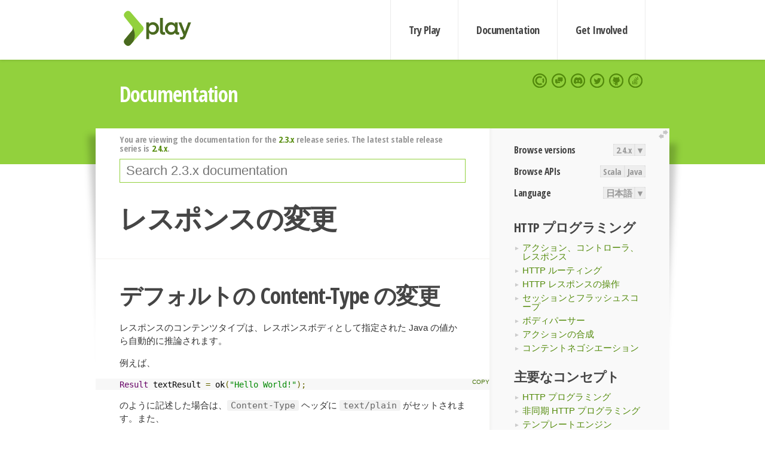

--- FILE ---
content_type: text/html; charset=UTF-8
request_url: https://www.playframework.com/documentation/ja/2.3.x/JavaResponse
body_size: 7190
content:





<!DOCTYPE html>
<html lang="en">
    <head>
        <meta charset="utf-8">
        <meta http-equiv="X-UA-Compatible" content="IE=edge,chrome=1">
        <title>
  Java Response  - 2.3.x
</title>
        <meta name="description" content="Play Framework - The High Velocity Web Framework For Java and Scala">
        <meta name="viewport" content="width=device-width,maximum-scale=1"/>
        <link rel="stylesheet" href="/assets/lib/prettify/ecd4a5d6c0cbee10b168f6aa000c64ea-prettify.css">
        <link rel="preconnect" href="https://fonts.googleapis.com">
        <link rel="preconnect" href="https://fonts.gstatic.com" crossorigin>
        <link href="https://fonts.googleapis.com/css?family=PT+Serif:700italic" rel="stylesheet" type="text/css">
        <link href="https://fonts.googleapis.com/css?family=Open+Sans+Condensed:700,300" rel="stylesheet" type="text/css">
        <link href="https://fonts.googleapis.com/css2?family=Roboto:wght@300;700&display=swap" rel="stylesheet">
        <link rel="stylesheet" href="https://cdn.jsdelivr.net/docsearch.js/1/docsearch.min.css">
        <link rel="stylesheet" href="/assets/css/5f02d0f339152beb79a7e88f947b3ae4-main.min.css">
        <link rel="shortcut icon" href="/favicon.ico"/>
        <link rel="apple-touch-icon apple-touch-icon-precomposed" href="/apple-touch-icon.png">

        <meta name="globalsign-domain-verification" content="wISFsU3SjLaCmI4hF3fuBebFOs4shuuBnKV7fGALYz" />
        <meta name="google-site-verification" content="9oxXjOc4jWfnf21Iep-0dc2sDawa14s-Gpwho_yb5AU" />

        
            
                <meta name="docsearch:version" content="2.3.x" />
            
            <meta name="docsearch:tags" content="ja" />
        

        <!--[if lt IE 9]>
        <script src="/assets/lib/html5shiv/40bd440d29b3a9371b0c63fec41ee64f-html5shiv.min.js"></script>
        <![endif]-->
        <script src="/assets/lib/jquery/641dd14370106e992d352166f5a07e99-jquery.min.js"></script>
        <script src="/assets/javascripts/dfa43b662e4de5b1b8fdc65418127def-main.js"></script>
        
<script  type="application/ld+json">
            {
                "@context" : "http://schema.org",
                "@type" : "WebSite",
                "name" : "Play Framework",
                "alternateName" : "The High Velocity Web Framework for Java and Scala",
                "url" : "https://playframework.com"
            }
        </script>

    </head>
    <body class="documentation">
        <header id="navigation">
            <div class="wrapper">
                <a href="/" id="logo">Play Framework</a>
                <nav id="sections">
                    <a href="/getting-started">Try Play</a>
                    <a href="/documentation">Documentation</a>
                    <a href="/get-involved">Get Involved</a>
                </nav>
                <nav id="social">
                    <a href="//opencollective.com/playframework"><span>Open Collective</span></a>
                    <a href="//github.com/playframework/playframework/discussions"><span>Discuss Play Forum</span></a>
                    <a href="//discord.gg/g5s2vtZ4Fa"><span>Play Discord Server</span></a>
                    <a href="//twitter.com/playframework"><span>Twitter</span></a>
                    <a href="//github.com/playframework/playframework"><span>GitHub</span></a>
                    <a href="//stackoverflow.com/questions/tagged/playframework"><span>Stackoverflow</span></a>
                </nav>
            </div>
        </header>

        <div id="getLogo">
            <div class="pan">
                <q>Is that what you're looking for?</q>
                <figure>
                    <img src="/assets/images/logos/9382fa0d736c5e7f01d0b7c2726a924d-play_full_color.svg">
                     <figcaption>
                        <a href="/assets/images/logos/9382fa0d736c5e7f01d0b7c2726a924d-play_full_color.svg">(svg)</a>
                        <a href="/assets/images/logos/3740142a5b6d7e5c73afc223f837c2ed-play_full_color.png">(png)</a>
                     </figcaption>
                </figure>
                <figure>
                    <img src="/assets/images/logos/2512c6416003429c3e7d3e9d389e52bd-play_icon_full_color.svg">
                     <figcaption>
                        <a href="/assets/images/logos/2512c6416003429c3e7d3e9d389e52bd-play_icon_full_color.svg">(svg)</a>
                        <a href="/assets/images/logos/1d627942f0b2f115f8638936a212244a-play_icon_full_color.png">(png)</a>
                     </figcaption>
                </figure>
                <figure class="reverse">
                    <img src="/assets/images/logos/1e960a0ef2cad41e1be353eb6efe5af1-play_reverse.svg">
                     <figcaption>
                        <a href="/assets/images/logos/1e960a0ef2cad41e1be353eb6efe5af1-play_reverse.svg">(svg)</a>
                        <a href="/assets/images/logos/e48e23590262d1b8f97257485c866c26-play_reverse.png">(png)</a>
                     </figcaption>
                </figure>
                <figure class="reverse">
                    <img src="/assets/images/logos/8fa87b8c379d500f2c7fa1c9816566f6-play_icon_reverse.svg">
                     <figcaption>
                        <a href="/assets/images/logos/8fa87b8c379d500f2c7fa1c9816566f6-play_icon_reverse.svg">(svg)</a>
                        <a href="/assets/images/logos/c558e825dbfaa60ab84bd0d2ee744944-play_icon_reverse.png">(png)</a>
                     </figcaption>
                </figure>
            </div>
        </div>




        

    <header id="top">
        <div class="wrapper">
            <h1>Documentation</h1>
        </div>
    </header>

    <section id="content">
        <button id="extend">extend</button>

        

    <aside>

        


<nav id="toolbar">
    <h3>Browse versions</h3>
    <div class="switch">
        
            <a ga-on="click" ga-event-category="Version" ga-event-action="2.4.x" href="/documentation/ja/switch/2.4.x/JavaResponse">2.4.x</a>
        
        <dl class="dropdown">
            <dt>▾</dt>
            <dd>
            
                <a href="/documentation/ja/switch/2.6.x/JavaResponse">2.6.x</a>
            
                <a href="/documentation/ja/switch/2.4.x/JavaResponse">2.4.x</a>
            
                <a href="/documentation/ja/switch/2.4.4/JavaResponse">2.4.4</a>
            
                <a href="/documentation/ja/switch/2.3.x/JavaResponse">2.3.x</a>
            
                <a href="/documentation/ja/switch/2.2.x/JavaResponse">2.2.x</a>
            
                <a href="/documentation/ja/switch/2.1.x/JavaResponse">2.1.x</a>
            
                <a href="/documentation/ja/switch/2.0.x/JavaResponse">2.0.x</a>
            
                <a href="/documentation/ja/switch/1.2.x/JavaResponse">1.2.x</a>
            
                <a href="/documentation/ja/switch/1.1.x/JavaResponse">1.1.x</a>
            
                <a href="/documentation/ja/switch/1.0.x/JavaResponse">1.0.x</a>
            
            </dd>
        </dl>
    </div>

    
        <h3>Browse APIs</h3>
        <div class="switch">
        
            <a ga-on="click" ga-event-category="API" ga-event-action="Scala" href="/documentation/2.3.x/api/scala/index.html">Scala</a>
        
            <a ga-on="click" ga-event-category="API" ga-event-action="Java" href="/documentation/2.3.x/api/java/index.html">Java</a>
        
        </div>
    

    <h3>Language</h3>
    <div class="switch">
        
    <a href="/preferredLang/ja?path=%2Fdocumentation%2Fja%2F2.3.x%2FJavaResponse">日本語</a>

        <dl class="dropdown">
            <dt>▾</dt>
            <dd>
            
                
    <a href="/preferredLang/en?path=%2Fdocumentation%2F2.3.x%2FJavaResponse">English</a>

            
                
    <a href="/preferredLang/bg?path=%2Fdocumentation%2Fbg%2Flatest%2FHome">Български</a>

            
                
    <a href="/preferredLang/fr?path=%2Fdocumentation%2Ffr%2Flatest%2FHome">Français</a>

            
                
    <a href="/preferredLang/ja?path=%2Fdocumentation%2Fja%2F2.3.x%2FJavaResponse">日本語</a>

            
                
    <a href="/preferredLang/tr?path=%2Fdocumentation%2Ftr%2F2.3.x%2FJavaResponse">Türkçe</a>

            
            </dd>
        </dl>
    </div>

</nav>


        <!--- Copyright (C) 2009-2013 Typesafe Inc. <http://www.typesafe.com> -->
<!--
### HTTP programming
--><h3>HTTP プログラミング</h3>
<!--
- [[Actions, Controllers and Results | JavaActions]]
- [[HTTP routing | JavaRouting]]
- [[Manipulating the HTTP response | JavaResponse]]
- [[Session and Flash scopes | JavaSessionFlash]]
- [[Body parsers | JavaBodyParsers]]
- [[Actions composition | JavaActionsComposition]]
- [[Content negotiation | JavaContentNegotiation]]
-->
<ul>
  <li><a href=" JavaActions">アクション、コントローラ、レスポンス </a></li>
  <li><a href=" JavaRouting">HTTP ルーティング </a></li>
  <li><a href=" JavaResponse">HTTP レスポンスの操作 </a></li>
  <li><a href=" JavaSessionFlash">セッションとフラッシュスコープ </a></li>
  <li><a href=" JavaBodyParsers">ボディパーサー </a></li>
  <li><a href=" JavaActionsComposition">アクションの合成 </a></li>
  <li><a href=" JavaContentNegotiation">コンテントネゴシエーション </a></li>
</ul>
<!--
### Main concepts
--><h3>主要なコンセプト</h3>
<!--
- [[HTTP programming | JavaActions]]
- [[Asynchronous HTTP programming | JavaAsync]]
- [[The template engine | JavaTemplates]]
- [[HTTP form submission and validation | JavaForms]]
- [[Working with JSON | JavaJsonActions]]
- [[Working with XML | JavaXmlRequests]]
- [[Handling file upload | JavaFileUpload]]
- [[Accessing an SQL database | JavaDatabase]]
- [[Using the Cache | JavaCache]]
- [[Calling WebServices | JavaWS]]
- [[Integrating with Akka | JavaAkka]]
- [[Internationalization | JavaI18N]]
- [[The application Global object | JavaGlobal]]
- [[Testing your application | JavaTest]]
- [[Logging|JavaLogging]]
-->
<ul>
  <li><a href=" JavaActions">HTTP プログラミング </a></li>
  <li><a href=" JavaAsync">非同期 HTTP プログラミング </a></li>
  <li><a href=" JavaTemplates">テンプレートエンジン </a></li>
  <li><a href=" JavaForms">HTTP フォームの投稿とバリデーション </a></li>
  <li><a href=" JavaJsonActions">JSON を使う</a></li>
  <li><a href=" JavaXmlRequests">XML を使う </a></li>
  <li><a href=" JavaFileUpload">ファイルアップロード処理 </a></li>
  <li><a href=" JavaDatabase">SQL データベースアクセス </a></li>
  <li><a href=" JavaCache">キャッシュを使う </a></li>
  <li><a href=" JavaWS">Web サービスの呼び出し </a></li>
  <li><a href=" JavaAkka">Akka の統合 </a></li>
  <li><a href=" JavaI18N">国際化 </a></li>
  <li><a href=" JavaGlobal">アプリケーション Global オブジェクト </a></li>
  <li><a href=" JavaTest">アプリケーションのテスト </a></li>
  <li><a href="JavaLogging">ロギング</a></li>
</ul>

    </aside>

    <article>
        
            
                


  <div id="version-header">
    You are viewing the documentation for the <a href="/documentation/ja/2.3.x/JavaResponse">2.3.x</a> release series. The latest stable release series is <a href="/documentation/ja/2.4.x/JavaResponse">2.4.x</a>.
  </div>


            

            
                <form id="search">
                    <input id="search-input" type="text" autocomplete="off" spellcheck="false" autocorrect="off" placeholder="Search 2.3.x documentation" autofocus/>
                    <button type="submit">Search</button>
                </form>
            

            

            <!--- Copyright (C) 2009-2013 Typesafe Inc. <http://www.typesafe.com> -->
<!--
# Manipulating the response
--><h1 id="レスポンスの変更"><a class="section-marker" href="#レスポンスの変更">§</a>レスポンスの変更</h1>
<!--
## Changing the default Content-Type
--><h2 id="デフォルトの-Content-Type-の変更"><a class="section-marker" href="#デフォルトの-Content-Type-の変更">§</a>デフォルトの Content-Type の変更</h2>
<!--
The result content type is automatically inferred from the Java value you specify as body.
-->
<p>レスポンスのコンテンツタイプは、レスポンスボディとして指定された Java の値から自動的に推論されます。</p>
<!--
For example:
-->
<p>例えば、</p>
<pre class="prettyprint"><code class="language-java">Result textResult = ok(&quot;Hello World!&quot;);</code></pre>
<!--
Will automatically set the `Content-Type` header to `text/plain`, while:
-->
<p>のように記述した場合は、<code>Content-Type</code> ヘッダに <code>text/plain</code> がセットされます。また、</p>
<pre class="prettyprint"><code class="language-java">JsonNode json = Json.toJson(object);
Result jsonResult = ok(json);</code></pre>
<!--
will set the `Content-Type` header to `application/json`.
-->
<p>のように記述した場合は、<code>Content-Type</code> ヘッダに <code>application/json</code> がセットされます。</p>
<!--
This is pretty useful, but sometimes you want to change it. Just use the `as(newContentType)` method on a result to create a new similar result with a different `Content-Type` header:
-->
<p>これはかなり便利な機能ですが、<code>Content-Type</code> を任意に変更したいこともあるでしょう。そんな時は、Result の <code>as(newContentType)</code> というメソッドを呼び出して、<code>Content-Type</code> ヘッダを変更した新たなレスポンスを生成しましょう。</p>
<pre class="prettyprint"><code class="language-java">Result htmlResult = ok(&quot;&lt;h1&gt;Hello World!&lt;/h1&gt;&quot;).as(&quot;text/html&quot;);</code></pre>
<!--
You can also set the content type on the HTTP response context:
-->
<p>HTTP レスポンスのコンテキストにコンテントタイプを指定する事もできます。</p>
<pre class="prettyprint"><code class="language-java">public static Result index() {
    response().setContentType(&quot;text/html&quot;);
    return ok(&quot;&lt;h1&gt;Hello World!&lt;/h1&gt;&quot;);
}</code></pre>
<!--
## Setting HTTP response headers
--><h2 id="HTTP-レスポンスヘッダの指定"><a class="section-marker" href="#HTTP-レスポンスヘッダの指定">§</a>HTTP レスポンスヘッダの指定</h2>
<pre class="prettyprint"><code class="language-java">public static Result index() {
    response().setContentType(&quot;text/html&quot;);
    response().setHeader(CACHE_CONTROL, &quot;max-age=3600&quot;);
    response().setHeader(ETAG, &quot;xxx&quot;);
    return ok(&quot;&lt;h1&gt;Hello World!&lt;/h1&gt;&quot;);
}</code></pre>
<!--
Note that setting an HTTP header will automatically discard any previous value.
-->
<p>既に値が存在する HTTP ヘッダに何か値をセットすると、以前の値は自動的に破棄されてしまうことを覚えておいてください。</p>
<!--
## Setting and discarding cookies
--><h2 id="cookie-の設定と破棄"><a class="section-marker" href="#cookie-の設定と破棄">§</a>cookie の設定と破棄</h2>
<!--
Cookies are just a special form of HTTP headers, but Play provides a set of helpers to make it easier.
-->
<p>Cookie は HTTP ヘッダの特殊形でしかありませんが、扱いを楽にするためいくつかのヘルパーが用意されています。</p>
<!--
You can easily add a Cookie to the HTTP response:
-->
<p>次のように、HTTP レスポンスへ Cookie を簡単に追加することができます。</p>
<pre class="prettyprint"><code class="language-java">response().setCookie(&quot;theme&quot;, &quot;blue&quot;);</code></pre>
<!--
If you need to set more details, including the path, domain, expiry, whether it's secure, and whether the HTTP only flag should be set, you can do this with the overloaded methods:
-->
<p>パスやドメイン、有効期限、セキュアか否か、そして HTTP only フラグがセットされるべきか否かなどを含む詳細を設定する必要がある場合は、オーバーロードされたメソッドを使うことができます:</p>
<pre class="prettyprint"><code class="language-java">response().setCookie(
        &quot;theme&quot;,        // name
        &quot;blue&quot;,         // value
        3600,           // maximum age
        &quot;/some/path&quot;,   // path
        &quot;.example.com&quot;, // domain
        false,          // secure
        true            // http only
);</code></pre>
<!--
To discard a Cookie previously stored on the web browser:
-->
<p>すでに web ブラウザに格納された Cookie を破棄する場合は、以下のようにします: </p>
<pre class="prettyprint"><code class="language-java">response().discardCookie(&quot;theme&quot;);</code></pre>
<!--
Make sure, if you set a path or domain when setting the cookie, that you set the same path or domain when discarding the cookie, as the browser will only discard it if the name, path and domain matches.
-->
<p>ブラウザは名前、パス、そしてドメインが一致している場合にのみ cookie を破棄するので、cookie をセットする際にパスやドメインを設定している場合は、cookie を破棄する際にパスまたはドメインを設定していることを確認してください。</p>
<!--
## Specifying the character encoding for text results
--><h2 id="テキストのレスポンスの文字コードを指定する"><a class="section-marker" href="#テキストのレスポンスの文字コードを指定する">§</a>テキストのレスポンスの文字コードを指定する</h2>
<!--
For a text-based HTTP response it is very important to handle the character encoding correctly. Play handles that for you and uses `utf-8` by default.
-->
<p>テキストベースの HTTP レスポンスについては、文字エンコーディングを適切に処理することがとても重要です。Play はデフォルトで <code>utf-8</code> を使い、この処理を行います。</p>
<!--
The encoding is used to both convert the text response to the corresponding bytes to send over the network socket, and to add the proper `;charset=xxx` extension to the `Content-Type` header.
-->
<p>文字エンコーディングはテキストベースのレスポンスをバイトデータに変換してネットワークソケット経由で送信できるようにしたり、<code>Content-Type</code> ヘッダに適切な <code>;charset=xxx</code> を付与するために利用されます。</p>
<!--
The encoding can be specified when you are generating the `Result` value:
-->
<p>文字エンコーディングは <code>Result</code> の値を生成する時に指定できます。</p>
<pre class="prettyprint"><code class="language-java">public static Result index() {
    response().setContentType(&quot;text/html; charset=iso-8859-1&quot;);
    return ok(&quot;&lt;h1&gt;Hello World!&lt;/h1&gt;&quot;, &quot;iso-8859-1&quot;);
}</code></pre>
<!--
> **Next:** [[Session and Flash scopes | JavaSessionFlash]]
-->
<blockquote>
  <p><strong>次ページ:</strong> <a href=" JavaSessionFlash">セッションとフラッシュスコープ </a></p>
</blockquote>

            
              <hr/>
              <p id="contribute-to-docs">
                  このドキュメントの翻訳は Play チームによってメンテナンスされているものではありません。   間違いを見つけた場合、このページのソースコードを <a href="https://github.com/playframework-ja/translation-project/blob/2.3.x/manual/javaGuide/main/http/JavaResponse.md">ここ</a> で確認することができます。   <a href="/documentation/ja/latest/Documentation">ドキュメントガイドライン</a> を読んで、お気軽にプルリクエストを送ってください。
              </p>
            
        
    </article>


        <hr class="clear"/>

        
<script  type="text/javascript">
            // On start, check if flex mod is enabled
            if (localStorage && localStorage['flex'] == "true" ) document.body.className += " flex"
        </script>

        
          
<script type="text/javascript" src="https://cdn.jsdelivr.net/docsearch.js/1/docsearch.min.js"></script>

<script  type="text/javascript">
docsearch({
    apiKey: '3a5278088008947c54a733e069ff82af',
    appId: 'TCZHH5O33A',
    indexName: 'playframework',
    inputSelector: '#search-input',
    algoliaOptions: {
        hitsPerPage: 10,
        'facetFilters': [
            
              "version: 2.3.x",
            
            "tags: ja"
        ]
    }
});
</script>
        
    </section>


        <footer>
            <div id="support">
                <article class="community">
                    <h3>Community support</h3>
                    <ul>
                        <li><a href="//github.com/playframework/playframework/discussions">Discuss Forum</a></li>
                        <li><a href="//discord.gg/g5s2vtZ4Fa">Discord</a></li>
                        <li><a href="//stackoverflow.com/questions/tagged/playframework">Stackoverflow</a></li>
                    </ul>
                </article>
                <article class="professional">
                    <h3>Donate to our Collective</h3>
                    <ul>
                        <li><a href="/sponsors">If you like Play consider becoming a sponsor</a></li>
                    </ul>
                </article>
            </div>
            <div class="wrapper">
                <div>
                    <h3>Play Framework</h3>
                    <ul>
                        <li><a href="/download">Try Play</a></li>
                        <li><a href="/documentation/latest/Tutorials">Tutorials</a></li>
                        <li><a href="/documentation">Documentation</a></li>
                    </ul>
                </div>
                <div>
                    <h3>Community links</h3>
                    <ul>
                        <li><a href="http://www.indeed.com/jobs?q=%22play+framework%22&l=">Jobs <em>via Indeed</em></a></li>
                    </ul>
                </div>
                <div>
                    <h3>Code &amp; contribution</h3>
                    <ul>
                        <li><a href="/code">Code &amp; contributors</a></li>
                        <li><a href="//github.com/playframework/playframework/issues">Bug tracker <em>GitHub</em></a></li>
                        <li><a href="/get-involved">Get involved</a></li>
                    </ul>
                </div>
                <div>
                    <h3>Social networks</h3>
                    <ul>
                        <li><a href="//twitter.com/playframework"><span>Twitter</span></a></li>
                        <li><a href="//opencollective.com/playframework"><span>Open Collective</span></a></li>
                    </ul>
                </div>
            </div>
            <div class="credits">
                <p>
                    Play Framework is released under the Apache 2 License
                </p>
            </div>

        </footer>
    <script defer src="https://static.cloudflareinsights.com/beacon.min.js/vcd15cbe7772f49c399c6a5babf22c1241717689176015" integrity="sha512-ZpsOmlRQV6y907TI0dKBHq9Md29nnaEIPlkf84rnaERnq6zvWvPUqr2ft8M1aS28oN72PdrCzSjY4U6VaAw1EQ==" data-cf-beacon='{"version":"2024.11.0","token":"1fb9a43722c14cbfbeacd9653ff2a9e3","r":1,"server_timing":{"name":{"cfCacheStatus":true,"cfEdge":true,"cfExtPri":true,"cfL4":true,"cfOrigin":true,"cfSpeedBrain":true},"location_startswith":null}}' crossorigin="anonymous"></script>
</body>
</html>



<script type="text/javascript" charset="utf-8" src="/assets/lib/prettify/d435ff18c832044c3ddf7a0cf826eb72-prettify.js"></script>
<script type="text/javascript" charset="utf-8" src="/assets/lib/prettify/d3bd091d7b84099d91e889bc7c0770cb-lang-scala.js"></script>

<script  type="text/javascript">
    $(function(){
       window.prettyPrint && prettyPrint()
    });
</script>

<script type="text/javascript" charset="utf-8" src="/assets/lib/clipboard.js/15f52a1ee547f2bdd46e56747332ca2d-clipboard.min.js"></script>

<script  type="text/javascript">
(function(){
    var pre = document.getElementsByClassName('prettyprint');
    for (var i = 0; i < pre.length; i++) {
        var button = document.createElement('button');
        button.className = 'copy-button';

        pre[i].appendChild(button);
    }

    // Run Clipboard
    var copyCode = new ClipboardJS('.copy-button', {
        target: function(trigger) {
            return trigger.previousElementSibling;
        }
    });

    // On success:
    copyCode.on('success', function(event) {
        event.clearSelection();
        event.trigger.textContent = ' Success';
        window.setTimeout(function() {
            event.trigger.textContent = '';
        }, 2000);
    });

    // On error (Safari):
    // - Change the  "Press Ctrl+C to copy"
    // - Swap it to "Copy" in 2s.
    copyCode.on('error', function(event) {
        event.trigger.textContent = 'Press "Ctrl + C" to copy';
        window.setTimeout(function() {
            event.trigger.textContent = '';
        }, 5000);
    });

})();
</script>


